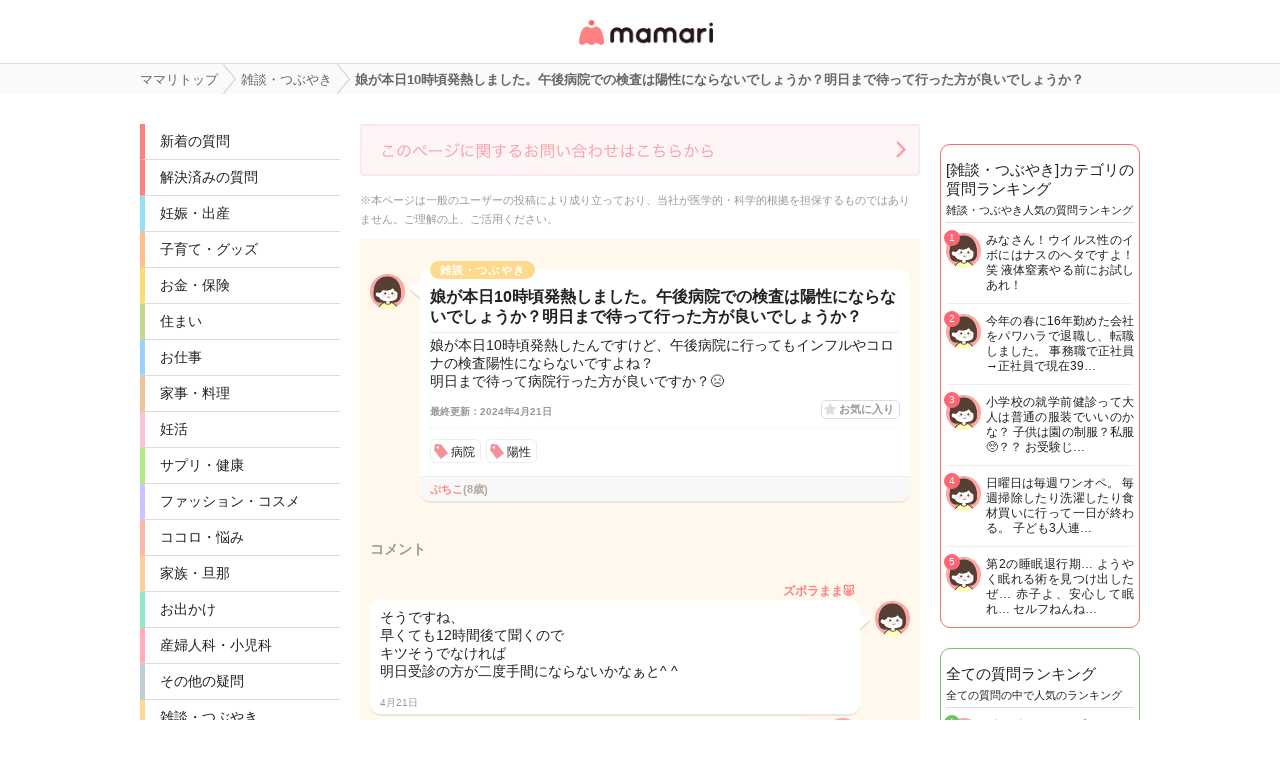

--- FILE ---
content_type: text/css
request_url: https://qa.mamari.jp/css/pc/all.min.css?1757658975
body_size: 11536
content:
body,html{margin:0;padding:0}a,abbr,acronym,address,blockquote,button,caption,cite,code,dd,del,dfn,dl,dt,em,fieldset,form,h1,h2,h3,h4,h5,h6,img,label,legend,li,ol,p,pre,q,s,samp,small,strike,strong,sub,sup,table,tbody,td,tfoot,th,thead,tr,tt,ul,var{margin:0;padding:0;border:0;font-weight:400;font-style:normal;font-size:100%;line-height:1;font-family:inherit}table{border-collapse:collapse;border-spacing:0}ol,ul{list-style:none}blockquote:after,blockquote:before,q:after,q:before{content:""}html{overflow-y:scroll;font-size:100%;-webkit-text-size-adjust:100%;-ms-text-size-adjust:100%}a:focus{outline:thin dotted}a:active,a:hover{outline:0}article,aside,details,figcaption,figure,footer,header,hgroup,nav,section{display:block}audio,canvas,video{display:inline-block;*display:inline;*zoom:1}audio:not([controls]){display:none}sub,sup{font-size:75%;line-height:0;position:relative;vertical-align:baseline}sup{top:-.5em}sub{bottom:-.25em}img{border:0;-ms-interpolation-mode:bicubic}button,input,select,textarea{font-size:100%;margin:0;vertical-align:baseline;*vertical-align:middle}button,input{line-height:normal;*overflow:visible}button::-moz-focus-inner,input::-moz-focus-inner{border:0;padding:0}button,input[type=button],input[type=reset],input[type=submit]{cursor:pointer;-webkit-appearance:button}input[type=search]{-webkit-appearance:textfield;box-sizing:content-box}input[type=search]::-webkit-search-decoration{-webkit-appearance:none}textarea{overflow:auto;vertical-align:top}html{--semantic-colors-background:#efece7;--semantic-colors-surface-primary:#fff;--semantic-colors-text-primary:#222;--semantic-colors-border-primary:#e6e6e6}@media(prefers-color-scheme:dark){html{--semantic-colors-background:#222;--semantic-colors-surface-primary:#292222;--semantic-colors-text-primary:#d9d9d9;--semantic-colors-border-primary:#666}}body{font-size:14px;font-family:Lucida Grande,Hiragino Kaku Gothic ProN,\\30D2\30E9\30AE\30CE\89D2\30B4 ProN W3,Meiryo,\\30E1\30A4\30EA\30AA,sans-serif;line-height:1.4em;color:#666;background:#fff8ed}.wrapper{padding:20px 10px 10px}.ranking-wrapper{padding:10px 10px 0}.webview-wrapper{width:100%}.home-page{margin-top:44px}.app-home-page{margin-top:0}.non-app-page{margin-top:44px}li,p{line-height:1.3em;word-break:break-all}a{text-decoration:none}a,span{line-height:1em}.btn{border-radius:5px;padding:10px;width:100%;font-weight:700;display:inline-block;text-align:center;background-color:#eee;box-shadow:0 2px 0 #ddd;color:#666}.btn__right-side{width:50px;float:right}.btn__off{opacity:.7}.btn__on,.primary{background-color:#ff8080;box-shadow:0 2px 0 #e5767c;color:#fff}.child-info{color:#b5a89f}.child-info-icon{width:15px;vertical-align:bottom}.official-category{background:#ff8080}.pregnancy-category{background:#94e0f2}.child-category{background:#ffbf8c}.money-category{background:#f9dd70}.sumai-category{background:#c3d88b}.work-category{background:#9bd0ff}.food-category{background:#e8c59b}.sterility-category{background:#ffc1d4}.health-category{background:#b0eb88}.fashion-category{background:#ccc2ff}.mental-category{background:#ffb6aa}.family-category{background:#ffcd9a}.trip-category{background:#8ceacc}.facilities-category{background:#ffaeb7}.any-category{background:#c2cdd2}.chat-category{background:#ffda8e}.report-category{background:#94e0f2}.contraception-category{background:#ffc4c6}.official-border{border-color:#ff8080}.pregnancy-border{border-color:#94e0f2}.child-border{border-color:#ffbf8c}.money-border{border-color:#f9dd70}.sumai-border{border-color:#c3d88b}.work-border{border-color:#9bd0ff}.food-border{border-color:#e8c59b}.sterility-border{border-color:#ffc1d4}.health-border{border-color:#b0eb88}.fashion-border{border-color:#ccc2ff}.mental-border{border-color:#ffb6aa}.family-border{border-color:#ffcd9a}.trip-border{border-color:#8ceacc}.facilities-border{border-color:#ffaeb7}.any-border{border-color:#c2cdd2}.chat-border{border-color:#ffda8e}.report-border{border-color:#94e0f2}.contraception-border{border-color:#ffc4c6}.loading-gif{width:21px;height:21px;position:absolute;top:50%;left:50%;margin-top:-10px;margin-left:-10px}.web-top-banner{width:300px;margin:0 auto;display:block;margin-bottom:10px}.web-fixed-banner{width:100%;position:fixed;bottom:0;z-index:1000}.section-title{position:absolute;top:-10px;left:10px;background-color:#ff8080;box-shadow:0 2px 0 #e5767c;color:#fff;font-weight:700;padding:4px 10px;font-size:12px;display:inline-block;border-radius:10px;z-index:100}.clearfix:after{content:".";display:block;height:0;clear:both;visibility:hidden}.pagination{text-align:center;margin-bottom:20px}.pagination span a{border:1px solid #eae7e4;border-bottom-width:2px;border-radius:2px;background:#fff8ed;color:#1681b2}.pagination .current,.pagination span a{display:inline-block;padding:5px 9px;line-height:1.4em;margin:0 2px}.pagination .current{border:1px solid #ddd;border-bottom-width:1px;border-top-width:2px;border-radius:2px;background:#eae7e4;color:#666}*{-webkit-tap-highlight-color:rgba(0,0,0,0);-webkit-touch-callout:none;box-sizing:border-box}input{border:none}input:not([type=submit]):not([type=button]):not([type=radio]),textarea{-webkit-appearance:none;appearance:none;box-sizing:border-box;width:100%;border:1px solid #eee;padding:8px;border-radius:5px;resize:none}select{-webkit-appearance:none;appearance:none;padding:6px 20px 6px 6px;min-width:60px;border-color:#e6e6e6;background:url("//cdn.mamari.jp/static/mamariQ/img/common/select_triangle.png") no-repeat 97% 50%,-webkit-gradient(linear,left top,left bottom,from(#fff),to(#eee));background-position:100% 50%,100%}textarea:focus{border:1px solid #ddd}header{width:100%;height:64px;background-color:#fff;border-bottom:1px solid #ddd;box-shadow:0 0 2px #ddd}.header-logo a{display:block;background:url("//cdn.mamari.jp/static/mamariQ/img/common/m-mamari-header-logo.png") no-repeat 50%;background-size:134px 25px;position:absolute;left:50%;top:17px;margin-left:-61px;padding-top:30px;overflow:hidden;height:25px;width:134px}.main-container{width:560px;margin:0 auto;padding:0 20px;border-right:1px solid #eee;border-left:1px solid #eee}.footer-app-banner{margin-top:20px;text-align:center}.footer-app-banner img{width:300px}footer{color:#999;font-size:12px;margin-top:30px}.p-footer-wrapper{background-image:url("//cdn.mamari.jp/static/mamariQ/img/common/footer_bar.png"),url("//cdn.mamari.jp/static/mamariQ/img/common/footer_bar.png");background-position:top,bottom;background-repeat:repeat-x,repeat-x;width:100%;padding:30px 0}.p-footer{margin:0 auto;width:1000px}.p-footer__logo{float:left;margin:20px 80px 0 0}.p-footer__pages{float:left;margin-right:30px}.p-footer__pages__title{margin-bottom:10px}.p-footer__pages__list{margin-bottom:5px}.p-footer__pages__list__text-link{color:#222}.p-footer__pages__list__text-link:hover{color:#222;text-decoration:underline}.p-footer__copyright{width:1000px;margin:0 auto}.p-footer__copyright__about-mamari{float:left;padding-top:10px}.p-footer__copyright__text{float:right;padding-top:10px}.p-footer__copyright__mixpanel{float:right;margin:-5px 0 0 10px;padding:0;height:36px}.q-list{margin:20px 0}.q-list-content{margin-bottom:20px;padding:0 0 0 50px;position:relative}.q-list-user-icon{width:35px;height:35px;border-radius:3px;position:absolute;left:0;top:5px}.q-list-box{background:#fff;position:relative;border-radius:10px;box-shadow:0 2px 0 #ece6dc;min-height:50px;padding-bottom:24px}.q-list-box-notification{padding-bottom:10px}.q-list-content:after{content:"";width:10px;height:16px;background-size:10px 16px;background-repeat:no-repeat;background-image:url("//cdn.mamari.jp/static/mamariQ/img/common/comment_bubble_triangle.png");position:absolute;left:40px;top:15px}.q-category{position:absolute;top:-8px;left:10px;min-width:100px;text-align:center;height:18px;line-height:18px;padding:0 10px;border-radius:10px;color:#fff;font-weight:700;font-size:11px;letter-spacing:.1em}.q-list-link{padding:18px 10px 0;display:block;color:#222;line-height:1.3em}.q-list-link-notification{padding:10px 10px 0}.q-list-img{margin:5px 0;width:100%;height:130px;background-position:50%;background-size:50% 50%}.q-content-sub{position:absolute;right:15px;bottom:3px}.q-content-sub li{float:left;margin-left:10px;font-weight:700;line-height:1.3em}.q-list-questioner{color:#ff8080;white-space:nowrap;overflow:hidden;text-overflow:ellipsis;-webkit-text-overflow:ellipsis;-o-text-overflow:ellipsis;text-align:right;font-weight:700;display:block;line-height:1.3em;font-size:12px;width:180px}.q-list-comment-count{color:#999;font-size:12px;background:url("//cdn.mamari.jp/static/mamariQ/img/common/comment_count_bubble@2x.png") no-repeat 0;padding-left:17px;line-height:1.3em;background-size:12px 12px}.no-answer-badge{font-weight:700;color:#fff;font-size:11px;background:#ff8080;box-shadow:0 2px 0 #ff8080;border-radius:2px;padding:3px;position:absolute;right:-4px;top:-5px;transform:rotate(20deg);-webkit-transform:rotate(20deg)}.question-load{text-align:center;padding-top:20px;margin-bottom:20px}.see-more-btn{margin-bottom:20px;padding:10px;background:#ff8080;box-shadow:0 2px 0 #e5767c;color:#fff;display:inline-block;width:180px}.top-special-banner{text-align:center;margin:10px 0}.top-special-banner img{width:100%;margin:-10px -10px 0}.q-section{margin-top:10px;padding-left:50px;position:relative}.q-main-user-icon{width:35px;height:35px;border-radius:3px;position:absolute;left:0;top:5px}.q-section:after{content:"";width:10px;height:16px;background-size:10px 16px;background-repeat:no-repeat;background-image:url("//cdn.mamari.jp/static/mamariQ/img/common/comment_bubble_triangle.png");position:absolute;left:40px;top:15px}.q-main{margin-bottom:10px;background:#fff;padding:18px 10px 0;border-radius:10px;position:relative;box-shadow:0 2px 0 #ece6dc}.q-main .q-title{font-weight:700;font-size:16px;padding-bottom:5px;margin-bottom:3px;border-bottom:1px solid #eee;line-height:1.3em}.q-content{line-height:1.3em;min-height:30px}.q-img{max-width:100%;max-height:300px;margin-top:6px}.q-sub{margin:10px 0 5px}.q-sub-list{float:left;margin-right:7px;margin-top:5px;font-size:11px;font-weight:700;color:#999}.q-time{font-size:10px}.q-buttons{position:absolute;right:10px;overflow:hidden}.q-favorite-list{margin-right:0;margin-top:0;position:relative}.q-favorite{background:url("//cdn.mamari.jp/static/mamariQ/img/common/good_answer.png") no-repeat -1px 2px;background-size:15px;font-weight:700;display:block;color:#999;padding:3px 5px 3px 17px;border-radius:5px;border:1px solid #ddd}.is-favorited{border-color:#ff8080;color:#ff8080;background:#fff8ed url("//cdn.mamari.jp/static/mamariQ/img/common/good_answer_on.png") no-repeat 4px 3px;background-size:contain}.q-bottom{border-top:1px solid #eee;padding:5px 10px;margin:8px -10px 0;background:#f8f8f8;border-radius:0 0 10px 10px}.q-bottom ul{float:left}.q-bottom li{float:right;margin-right:10px;font-size:11px;font-weight:700;color:#999}.q-bottom-questioner__name{color:#ff8080;font-weight:700;line-height:12px}.question-self-delete{background:url("//cdn.mamari.jp/static/mamariQ/img/common/delete_icon.png") no-repeat;width:12px;height:12px;display:block;background-size:12px 12px}.report-violation a{background:url("//cdn.mamari.jp/static/mamariQ/img/common/violation@2x.png") no-repeat;width:12px;height:12px;display:block;background-size:12px 12px}.q-main-answer{padding:0 0 20px;background:#fff8ed}.comment-wrapper{padding:10px}.comment-header{border-top:1px solid #fff8ed;overflow:hidden;margin:20px 0;padding-top:20px}.link-to-bottom,.link-to-top{padding:5px 15px;color:#fff;font-weight:700;background-color:#cabbb1;border-radius:3px;font-size:11px;float:right}.comment-title{font-weight:700;color:#999;margin-bottom:5px;float:left}.answer-bubble{margin:8px 0;position:relative}.answer-bubble:last-child{border-bottom:1px solid #fff8ed;margin-bottom:30px;padding-bottom:30px}.answer-user-icon{width:35px;height:35px;border-radius:3px;position:absolute;top:20px}.answer-reply-btn{background:url("//cdn.mamari.jp/static/mamariQ/img/common/reply2.png") no-repeat;width:20px;height:24px;display:block;background-size:20px 24px;top:62px;right:8px;position:absolute}.self-reply{padding-left:50px}.self-reply .answer-user-icon{left:0}.other-reply{padding-right:50px}.other-reply .answer-user-icon{right:0}.answer-name--active{display:inline-block}.answer-name--active,.answer-name-nolink{font-weight:700;color:#ff8080;margin-bottom:3px;font-size:12px}.self-reply .answer-name-nolink{margin-left:5px}.other-reply .answer-name,.other-reply .answer-name-nolink{text-align:right;margin-right:5px}.answer-content{background:#fff;padding:8px 10px 34px;border-radius:10px;box-shadow:0 2px 0 #ece6dc;line-height:1.3em;margin-bottom:4px;position:relative}.answer-content:before{content:"";width:10px;height:16px;background-size:10px 16px;background-repeat:no-repeat;position:absolute;top:15px}.self-reply .answer-content:before{background-image:url("//cdn.mamari.jp/static/mamariQ/img/common/comment_bubble_triangle.png");left:-10px}.other-reply .answer-content:before{background-image:url("//cdn.mamari.jp/static/mamariQ/img/common/comment_bubble_triangle_self.png");right:-10px}.answer-content--best-answered{border:2px solid #ff8080}.other-reply .answer-content--best-answered:before{background-image:url("//cdn.mamari.jp/static/mamariQ/img/common/comment_bubble_triangle_ba.png")}.answer-content--best-answered:after{content:"";width:115px;height:25px;background:url("//cdn.mamari.jp/static/mamariQ/img/common/best_answer_badge.png") no-repeat;background-size:115px 25px;position:absolute;top:-16px;left:-8px}.answer-img{max-width:100%;max-height:300px;margin-top:5px}.answer-subinfo{position:absolute;left:10px;bottom:5px}.answer-subinfo li{float:left;margin-right:6px}.answer-violation{background:url("//cdn.mamari.jp/static/mamariQ/img/common/violation_answer.png") no-repeat;width:11px;height:11px;display:block;background-size:11px 11px}.answer-self-delete{background:url("//cdn.mamari.jp/static/mamariQ/img/common/delete_icon.png") no-repeat;width:12px;height:12px;display:block;background-size:12px 12px}.answer-time{color:#999;font-size:10px}.like span{padding-left:3px}.deleted-answer .answer-content{padding:8px 10px 24px;background:#f8f8f8;box-shadow:none}.self-reply.deleted-answer .answer-content:before{background-image:url("//cdn.mamari.jp/static/mamariQ/img/common/comment_bubble_triangle_self_deleted.png");left:-10px}.other-reply.deleted-answer .answer-content:before{background-image:url("//cdn.mamari.jp/static/mamariQ/img/common/comment_bubble_triangle_other_deleted.png");right:-10px}.deleted-answer .answer-content p{color:#999}.deleted-answer .answer-name{color:#999;font-size:12px;font-weight:700}.q-main-answer .answer-deleted-time{bottom:5px;left:12px;position:absolute;font-size:10px}.deleted-user .answer-name{color:#999;font-size:12px;font-weight:700}.answer-form{margin-top:10px;padding:10px 0 30px}.answer-form .answer-area{box-shadow:0 2px 0 #ece6dc;border-radius:10px;margin-bottom:10px}.answer-form textarea{border-radius:10px;width:100%;padding:8px;border:none;box-shadow:0 2px 0 #ece6dc}.related-questions{position:relative;padding:10px}.related-questions .q-area{padding:18px 10px;border-radius:10px;background:#fff;position:relative;box-shadow:0 2px 0 #ece6dc}.related-questions .q-area li{border-bottom:1px solid #eee;padding-bottom:10px;margin-bottom:10px;position:relative;padding-left:27px;background:url("//cdn.mamari.jp/static/mamariQ/img/common/q_icon.png") no-repeat left 3px;background-size:20px 20px;min-height:20px}.related-questions .q-area li:last-child{border-bottom:none;margin-bottom:0;padding-bottom:0}.related-questions .q-area li a{color:#666;display:block;padding-right:16px;line-height:1.4em;background:url("//cdn.mamari.jp/static/mamariQ/img/common/question_arrow.png") no-repeat 100%;background-size:10px 14px}.comment-footer{border-bottom:1px solid #fff8ed;overflow:hidden;margin-bottom:30px;padding-bottom:20px}.category-list{margin-top:10px}.category-list-content{position:relative}.category-list ul{padding:18px 5px 5px;border-radius:10px;background:#fff;overflow:hidden;box-shadow:0 2px 0 #ece6dc}.category-list li{padding:0 5px 10px;width:50%;float:left;text-align:center;display:block}.category-list li a{padding:5px;display:block;border-radius:5px;color:#fff;font-weight:700}.advertise-banner-question{margin-bottom:10px}.advertise-banner-question-img{width:100%}.advertise-banner-mypage{margin-bottom:30px}.advertise-banner-mypage-img{width:100%}.share-top{text-align:center;margin-bottom:5px}.share-top img{width:300px}.invite-share{margin-bottom:80px}.invite-share p{font-weight:700;margin-bottom:5px;font-size:16px;text-align:center}.invite-share li a{margin-bottom:10px;padding:15px;font-weight:700;display:block;color:#fff;border-radius:5px}.share-line{background:#40d225 url("//cdn.mamari.jp/static/mamariQ/img/common/arrow_share.png") no-repeat 98% 15px;background-size:20px 14px}.share-tw{background:#56acee url("//cdn.mamari.jp/static/mamariQ/img/common/arrow_share.png") no-repeat 98% 15px;background-size:20px 14px}.share-mail{background:#ccc url("//cdn.mamari.jp/static/mamariQ/img/common/arrow_share.png") no-repeat 98% 15px;background-size:20px 14px}.settings{margin:15px 0}.settings label{font-weight:700;margin-bottom:5px;display:block}.settings input,.settings textarea{margin-bottom:15px}.notification{margin:15px 0}.notification-list li{margin-bottom:10px;border-radius:5px;box-shadow:0 2px 0 #ece6dc;background:#fff url("//cdn.mamari.jp/static/mamariQ/img/common/arrow@2x.png") no-repeat 100%;background-size:20px 14px}.notification-list li a{color:#666;line-height:1.2em;font-weight:700;display:block;padding:10px 30px 7px 10px}.notification-list li .date{margin-top:5px;font-size:11px;color:#999;padding-right:10px}.notification-list .unread{background:#dcf3c1 url("//cdn.mamari.jp/static/mamariQ/img/common/arrow_unread@2x.png") no-repeat 100%;background-size:20px 14px}.notification-list .unread-official-notice{background:#ff8080 url("//cdn.mamari.jp/static/mamariQ/img/common/arrow@2x.png") no-repeat 100%;background-size:20px 14px}.official-notice-content{background:#fff;border-radius:10px;margin-bottom:20px;padding:10px 0;box-shadow:0 2px 0 #ece6dc;position:relative;min-height:100px}.official-notice-title{border-bottom:2px solid #ddd;font-size:16px;font-weight:700;margin:0 10px}.official-notice-title__datetime{font-size:12px;font-weight:400;margin-top:6px;text-align:right}.official-notice-description{margin:10px 10px 0}.official-notice-contact{background:#fff;background-size:20px 14px}.official-notice-contact,.official-notice-guideline-link{border-radius:10px;margin-bottom:20px;box-shadow:0 2px 0 #ece6dc;padding:15px;font-weight:700;display:block;color:#666}.official-notice-guideline-link{background:#fff url("//cdn.mamari.jp/static/mamariQ/img/common/arrow@2x.png") no-repeat 98% 15px;background-size:20px 14px}.empty-content{position:absolute;top:50%;left:50%;width:300px;margin-top:-120px;margin-left:-150px;text-align:center}.empty-content img{width:200px;height:200px}.empty-content p{color:#ff8080;font-weight:700}.error-page{text-align:center}.error-page span{margin:140px auto 0;display:block;width:200px;height:200px;background:url("//cdn.mamari.jp/static/mamariQ/img/common/404@2x.png") no-repeat;background-size:200px 200px}.error-page .back-to-top{display:inline-block;margin:20px 0 40px;width:200px;color:#fff;font-weight:700;background:#ff8080;padding:8px 5px 9px;border-radius:5px}.contact{margin:20px 0}.contact h2{font-weight:700;margin-bottom:20px}.contact p{line-height:1.5}.contact form li{margin-bottom:15px}.contact form li label{display:block;margin-bottom:5px;font-weight:700;line-height:1.5}.error-msg{color:red}.contact .back-to-top{text-align:center;margin-top:20px}.contact .back-to-top a{background:#ff8080;color:#fff;box-shadow:none;width:360px;height:48px;border-radius:54px;align-content:center}.contact .thankyou{text-align:center}.contact .note{font-size:12px;color:#666}.contact .information{margin:20px 0;padding:20px;background-color:#fcfaf7}.contact .information p{font-size:12px}.contact form input[type=submit]{background:#ffd0d0;pointer-events:none;color:#fff;box-shadow:none;width:360px;height:48px;border-radius:54px}.contact form:has(input:checked) input[type=submit]{background:#ff8080;pointer-events:auto}.contact form .center{-webkit-box-orient:vertical;-webkit-box-direction:normal;flex-direction:column;text-align:center;gap:20px}.contact form .center,.contact form .privacy-checkbox{display:-webkit-box;display:flex;-webkit-box-pack:center;justify-content:center;-webkit-box-align:center;align-items:center}.contact form .privacy-checkbox{gap:10px}.contact form .privacy-checkbox input[type=checkbox]{-webkit-appearance:none;appearance:none;width:18px;height:18px;border:2px solid #ccc}.contact form .privacy-checkbox input[type=checkbox]:checked{background:url("//cdn.mamari.jp/static/mamariQ/img/common/check.png") no-repeat 50%;background-size:80%}.contact .privacy{background:#f6f6f6;margin:20px 0;padding:20px}.contact .privacy ol{list-style:decimal;margin:0 20px}.contact .privacy ol li{margin-bottom:0;line-height:1.5;font-size:12px}.contact form li .label-description{font-size:12px;font-weight:400;color:#222;margin-bottom:5px}.contact a{color:#ff8080}.static{margin:20px 0 40px;padding:10px;background:#fff;border-radius:5px}.static h1{font-weight:700;margin-bottom:20px;font-size:20px}.static h2{font-weight:700;margin-bottom:10px;font-size:16px}.static h3,.static h4{margin:20px 0 10px;font-weight:700}.static section{margin-bottom:40px}.static section li,.static section p{margin-bottom:10px;line-height:1.4em}.static section ul li{margin-left:20px}.static section ul li ul,.static section ul li ul li ul{margin-top:10px}.static a{color:inherit;text-decoration:underline}.mamari-msg{padding-left:65px;position:relative;background:url("//cdn.mamari.jp/static/mamariQ/img/common/mamarichan_ver2.png") 0 0 no-repeat;background-size:50px 45px}.mamari-bubble{width:100%;height:45px;display:table-cell;vertical-align:middle;background:#fff;border:1px solid #ff8080;border-radius:8px;padding:10px 5px;position:relative}.mamari-bubble p{font-size:13px;font-weight:700;color:#999}.mamari-bubble:before{left:-19px;border:8px solid transparent;border-right:10px solid #ff8080}.mamari-bubble:after,.mamari-bubble:before{content:"";position:absolute;top:13px;width:0;height:0}.mamari-bubble:after{left:-17px;border:8px solid transparent;border-right:10px solid #fff}.user-page{margin-top:15px}.user-page-content{background:#fff;border-radius:10px;margin-bottom:20px;padding-top:10px;box-shadow:0 2px 0 #ece6dc;min-height:100px;position:relative}.user-profile-upper{overflow:hidden;display:table}.user-icon-box{width:69px;height:70px;padding:10px 10px 5px;display:table-cell}.profile-user-icon{width:50px;height:50px;border-radius:3px}.user-name{padding:5px 10px;vertical-align:middle;display:table-cell;font-weight:700;text-align:center}.user-profile{padding:0 10px 10px}.user-profile p{line-height:1.3em;min-height:40px}.edit-category-show-settings{border-radius:10px;margin-bottom:20px;box-shadow:0 2px 0 #ece6dc;padding:15px;font-weight:700;display:block;color:#666;background:#fff no-repeat 98% 15px;background-size:19px 14px;position:relative}.edit-category-show-settings a{position:absolute;right:8px;top:7px}.user-page-answered-question{padding:5px 0}.user-page-answered-question-headline{background:#fff;border-bottom:2px solid #ddd;border-left:4px solid #ff8080;border-radius:8px;font-size:14px;font-weight:700;margin-bottom:10px;padding:8px 10px}.user-action-count{background:#fff;border-radius:10px;box-shadow:0 2px 0 #ece6dc;margin-bottom:20px}.user-action-count table{width:100%}.user-action-count td{text-align:center;width:50%;padding:8px 0;border:1px solid #fff8ed;border-radius:10px;font-size:11px}.user-action-count .upper td{border-top:none}.user-action-count td a{color:#666}.user-action-count .lower td{border-bottom:none}.user-action-count td div{width:80px;display:inline-block;padding-left:35px;text-align:left;font-size:10px}.user-action-count .question-number{background:url("//cdn.mamari.jp/static/mamariQ/img/common/number_question.png") no-repeat 0;background-size:28px 23px}.user-action-count .answer-number{background:url("//cdn.mamari.jp/static/mamariQ/img/common/number_answer.png") no-repeat 0;background-size:28px 23px}.user-action-count .ba-number{background:url("//cdn.mamari.jp/static/mamariQ/img/common/good_answer_on.png") no-repeat 0;background-size:contain;width:115px;margin-left:33px}.user-action-count .like-number{background:url("//cdn.mamari.jp/static/mamariQ/img/common/number_like.png") no-repeat 0;background-size:28px 23px}.user-action-count td span{font-weight:700;margin-bottom:3px;font-size:18px;display:block;text-align:left}.category-headline{font-size:16px;margin-bottom:10px}.category-headline,.category-headline-link{color:#222;font-weight:700}.select-q-category{margin-top:15px}.select-q-category ul{overflow:hidden;margin:0 -5px}.select-q-category li{padding:0 5px;margin-bottom:20px;box-sizing:border-box;width:33.3%;float:left;text-align:center}.select-q-category li img{width:90px;height:92px}.select-q-category li p{font-weight:700}.first-q-selected-category{margin-top:20px}.first-q-selected-category p{font-weight:700}.first-q-selected-category p span{color:#fff;padding:5px 10px 6px;border-radius:10px;display:inline-block;margin-left:5px}.q-area{margin:15px 0 20px;box-shadow:0 2px 0 #ece6dc;border-radius:10px}.q-area textarea{border-radius:10px;width:100%;padding:5px;border:none;box-sizing:border-box}.skip-frist-question{margin-top:60px}.point-top{background:#9fd8e0;height:111px;margin:-10px -10px 20px;text-align:center}.point-top img{width:320px;height:111px}.point-features h3{background:#ff8080;padding:5px;font-weight:700;color:#fff;margin-left:5px;font-size:18px;margin-bottom:10px;text-align:center;box-shadow:0 2px 0 #e5767c;border-radius:5px;position:relative}.point-features h3:before{content:"";width:40px;height:40px;background:url("//cdn.mamari.jp/static/mamariQ/img/common/point_title.png") no-repeat;background-size:40px 40px;position:absolute;left:-5px;top:-5px}.point-features>div{margin-bottom:20px}.point-features>div p{padding:0 10px}.point-system-detail{background:#fff;padding:5px 10px;margin-top:10px;border-radius:5px;box-shadow:0 2px 0 #ece6dc}.point-system-detail li{font-weight:700;padding:10px 10px 5px;background-position:100%;background-repeat:no-repeat;line-height:19px}.point-system-detail .point-limit{font-weight:400;display:inline-block;font-size:12px}.point-system-detail .point-value{padding-top:0;padding-right:0;text-align:right;font-size:12px}.point-system-detail li:last-child{margin-bottom:0}.point-system-detail .number{border-radius:30px;background:#ff8080;font-weight:700;color:#fff;padding:5px 9px;margin-right:10px}.campaign-list li{border-bottom:1px solid #fff8ed}.campaign-list li a{padding:10px 35px 10px 15px;font-weight:700;display:block;color:#666;background:#fff url("//cdn.mamari.jp/static/mamariQ/img/common/arrow@2x.png") no-repeat 98%;background-size:20px 14px;line-height:1.3em}.campaign-list li:first-child a{border-radius:10px 10px 0 0}.campaign-list li:last-child a{border-radius:0 0 10px 10px;box-shadow:0 2px 0 #ece6dc}.campaign-list li a span{display:block;font-size:11px;font-weight:400;margin-top:5px}.guideline{margin-bottom:40px}.guideline-content{background:#fff;padding:10px;border-radius:0 0 5px 5px;box-shadow:0 2px 0 #ece6dc;margin-bottom:20px}.guideline h1{font-weight:700;font-size:18px;margin:10px 0 15px}.guideline section{color:#666}.guideline h2{background:#ff8080;padding:10px;margin-bottom:2px;color:#fff;font-size:16px;box-shadow:0 2px 0 #e5767c;z-index:1000}.guideline h2,.guideline h3{font-weight:700;border-radius:3px}.guideline h3{padding:8px 10px;background:#fff8ed;margin:15px 0 10px}.guideline h4{font-weight:700;margin:0 0 15px 10px}.guideline ul{margin-bottom:15px}.guideline li{line-height:1.6em}.guideline li p{margin-left:10px}.guideline p{line-height:1.6em;margin-bottom:20px}.guideline p:last-child{margin-bottom:10px}.faq{color:#666;margin:-10px 0 40px}.faq h1{padding:10px 0;font-weight:700}.faq h2{padding:5px 10px;background:#fff8ed;margin:0 -10px;font-weight:700}.faq-list:first-child{border-top:1px solid #ece6dc}.faq-list{margin:0 -10px}.faq-list .faq-question{display:block;padding:13px 35px 13px 10px;font-weight:700;line-height:1.3em;color:#84817b;border-bottom:1px solid #ece6dc;background:url("//cdn.mamari.jp/static/mamariQ/img/common/faq_arrow_close.png") no-repeat 100%;background-size:24px 9px;text-decoration:none}.opened .faq-question{background:url("//cdn.mamari.jp/static/mamariQ/img/common/faq_arrow_open.png") no-repeat 100%;background-size:24px 9px}.faq-list .faq-answer{padding:10px;border-bottom:1px solid #ece6dc;background:#fff;display:none;line-height:1.7em}.faq-list a{color:blue;text-decoration:underline}.faq-ask-more{padding:20px 0}.faq-ask-more p{line-height:1.7em}.fancybox-skin{background:none!important;box-shadow:none!important;padding:0!important}.fancybox-close{background:url("//cdn.mamari.jp/static/mamariQ/img/common/fancybox_sprite.png") no-repeat;background-size:30px 30px}@media screen and (min-width:768px){body{background:#fff}.wrapper{background:#fff8ed}.comment-wrapper,.webview-wrapper,.wrapper{width:560px;margin:0 auto}.comment-wrapper{background:#fff8ed;border-right:2px solid #ece6dc;border-left:2px solid #ece6dc}.app-home-page{margin-top:54px}.q-main-answer{padding:0;background:#fff}.related-questions{width:560px;margin:0 auto;background:#fff8ed;border:2px solid #ece6dc;border-top:none}}.topic-list-box{background:#fff;border-radius:10px;box-shadow:0 2px 0 #ece6dc;height:auto;margin:0 auto 20px;position:relative;padding:5px 0}.topic-info{margin:0 auto;padding:5px 0;width:95%}.topic-title{color:#ff8080;font-size:15px;float:left}.topic-total{float:right;font-size:12px;line-height:1.8em}.topic-q-link{color:#666}.topic-list-content{border-top:1px dashed #eee;width:95%;min-height:60px;margin:0 auto;padding:10px 0;position:relative}.topic-q-icon-wrapper{position:absolute;top:10px;left:0;width:25px;height:25px}.topic-q-icon{max-width:100%}.topic-q-link-sentence{padding-left:31px}.main{color:#222;width:1000px;margin:30px auto 0}.p-menu{float:left;width:200px}.p-contents{float:left;margin:0 20px;width:560px}.p-sub{float:left;width:200px}.p-main-menu__list{border-bottom:1px solid #ddd;font-size:14px;border-left:5px solid #ff8080}.p-main-menu__list__text-link{color:#222;display:block;height:35px;line-height:35px;font-size:14px;font-weight:500;padding-left:15px}.p-main-menu__list__text-link:hover{text-decoration:underline}.p-category-menu__list{line-height:0;border-bottom:1px solid #ddd;border-left-width:5px;border-left-style:solid}.p-category-menu__list__link{display:block;height:35px;line-height:35px;font-size:14px;font-weight:500;color:#222;padding-left:15px}.p-category-menu__list__link:hover{text-decoration:underline}.p-sub-content{border:1px solid;border-radius:10px;margin-top:20px;padding:15px 5px 0}.p-sub__category-rank{border-color:#fc6572}.p-sub__all-rank{border-color:#6dc565}.p-sub-content__keyword__wrapper{margin-top:20px;padding:0 5px;width:200px}.p-sub-content__title{font-size:15px;line-height:1.3em;margin-bottom:5px}.p-sub-content__detail{border-bottom:1px solid #ddd;font-size:11px;padding-bottom:5px}.p-sub-content__list{border-bottom:1px solid #eee;padding:10px 0;position:relative}.p-sub-content__list__link{color:#222}.p-sub-content__list__thumb__wrapper{float:left;width:35px;left:35px}.p-sub-content__list__thumb{border-radius:3px;max-width:100%}.p-sub-content__list__thumb:hover{opacity:.7}.p-sub-content__list__text{float:left;font-size:12px;margin-left:5px;text-align:justify;width:148px;min-height:35px}.p-sub-content__list__text:hover{text-decoration:underline}.p-sub-content__list:last-child{border:none}.p-sub__rank-number{border-radius:8px;color:#fff;font-size:10px;line-height:1.6em;position:absolute;top:7px;left:-2px;text-align:center;width:16px;height:16px}.p-sub__rank-number__category{background-color:#fc6572}.p-sub__rank-number__all{background-color:#6dc565}.p-keywords{margin-top:10px}.p-question-keywards{padding:10px 10px 0;border-top:1px dotted #eee}.question-keywards--left-space-delete{padding-left:0}.p-keyword__list{background:url("//cdn.mamari.jp/static/mamariQ/img/common/tag_follow.png") no-repeat 3px 4px;background-size:14px 15px;border:1px solid #eee;border-radius:5px;font-size:12px;float:left;height:24px;line-height:2em;margin:0 5px 5px 0}.p-keyword__list__link{color:#222;display:block;line-height:2em;padding:0 5px 0 20px}.p-keyword__list__link:hover{background:url("//cdn.mamari.jp/static/mamariQ/img/common/tag_follow.png") no-repeat 3px 4px;background-size:14px 15px;background-color:#fff;border-radius:5px;height:22px}.p-keyword__list__link—left-padding{padding:0 5px 0 20px}.p-breadcrumb{background-color:#fafafa;width:100%;height:30px}.p-breadcrumb__centering-wrapper{width:1000px;margin:0 auto}.p-breadcrumb__list{background:url("//cdn.mamari.jp/static/mamariQ/img/common/breadcrumb-arrow.png") no-repeat 100%;color:#666;font-size:13px;line-height:2.4em;float:left;padding-right:23px}.p-breadcrumb__list:last-child{background-image:none;font-weight:700}.p-breadcrumb__list__text-link{color:#666;display:block;font-size:13px;line-height:2.4em;height:30px}.p-breadcrumb__list__text-link:hover{text-decoration:underline}.p-bottom-breadcrumb{background-color:#fff;margin-top:50px}.p-bottom-breadcrumb__list{background:url("//cdn.mamari.jp/static/mamariQ/img/common/breadcrumb-botom-arrow.png") no-repeat 100%;font-size:12px;float:left;padding-right:35px}.p-bottom-breadcrumb__list__text-link{color:#222}.p-bottom-breadcrumb__list__text-link:hover{text-decoration:underline}.p-bottom-breadcrumb__list:last-child{background-image:none}.p-summary{margin-bottom:20px}.p-page-title{padding-top:20px;margin-bottom:15px;font-size:26px}.p-page-lead{margin-bottom:30px}.p-page-title__link{color:#222}.p-page-title__link:hover{text-decoration:underline}.sitemap{font-size:13px;width:1000px}.sitemap__list{border-top:1px dashed #eee;border-bottom:1px dashed #eee}.sitemap__title{border-right:1px solid #ddd;padding:30px 0}.sitemap__pages-wrapper{width:750px;padding:20px 0 5px}.sitemap__text-link{color:#222}.sitemap__text-link:hover{text-decoration:underline}.sitemap__pages{float:left;margin-left:20px}.sitemap__pages__list{background:url("//cdn.mamari.jp/static/mamariQ/img/common/arrow-link.png") no-repeat 0;float:left;margin-bottom:15px;overflow:hidden;padding-left:15px;text-overflow:ellipsis;white-space:nowrap;width:180px}.p-keywords-wrapper{margin-bottom:20px}.p-keywords__header{margin-bottom:30px}.p-keywords__header__title{padding-top:20px;margin-bottom:15px;font-size:26px}.p-keywords__header__title__link{color:#222}.p-keywords__header__title__link:hover{text-decoration:underline}.p-keywords__header__lead{font-size:13px}.p-keywords{width:100%;height:100%}.p-keywords__block-wrapper{width:32%;height:215px;border:1px solid #ff8080;border-radius:5px;padding:15px;float:left}.p-keywords__block--left{margin:0 2% 2% 0}.p-keywords__block--center{margin:0 0 2%}.p-keywords__block--right{margin:0 0 2% 2%}.p-keywords__block-title{font-size:17px;line-height:1.5em;border-bottom:1px dashed #eee;margin-bottom:15px}.p-keywords__block-title__link{color:#222;font-weight:700}.p-keywords__block__list{background:url(/img/common/arrow-link.png) no-repeat 0;width:100%;padding:0 0 0 15px;margin-bottom:5px;overflow:hidden;text-overflow:ellipsis;white-space:nowrap;float:left}.p-keywords__block__list__link{color:#222;font-size:13px;line-height:1.5em}.p-keywords__block__list__link:hover{text-decoration:underline}.p-keywords-footer{margin-top:30px;text-align:right}.p-keywords-footer__other-link{color:#222}.p-keywords-footer__other-link:hover{text-decoration:underline}.categories__list{border:2px solid #ddd;border-radius:5px;float:left;margin:0 13px 13px 0;padding:15px 10px;width:320px;height:260px}.categories__list__link:hover{background-color:#fff;border-radius:5px;display:block;margin:-15px 0 0 -10px;padding:15px 10px;width:316px;height:256px}.categories__title{background-color:#ff8080;color:#fff;font-size:18px;margin-bottom:10px;padding:6px}.categories__lead{color:#222;line-height:1.5em;word-break:normal}.search-wrapper{background-color:#fff2f4;width:1000px;height:auto;padding:20px}.all-keyword{margin-bottom:50px}.all-keyword__list{background:url("//cdn.mamari.jp/static/mamariQ/img/common/arrow-link.png") no-repeat 0;float:left;font-size:13px;margin-bottom:15px;overflow:hidden;padding-left:15px;text-overflow:ellipsis;white-space:nowrap;width:200px}.all-keyword__list__link{color:#222}.all-keyword__list__link:hover{text-decoration:underline}.p-page-header-wrapper{margin-bottom:20px}.p-page__thumb__wrapper{float:left;margin-right:10px;width:100px;height:100px}.p-page__thumb{max-width:100%}.p-topics{background-color:#fff2f4;border-top-left-radius:10px;border-top-right-radius:10px;padding:20px 10px 10px}.p-topics__header{border-bottom:1px solid #ddd;padding-bottom:5px;margin-bottom:20px}.p-topics__title{font-size:17px;letter-spacing:.03em;float:left}.p-topics__post-count{font-size:13 px;float:right}.p-topics__more{border-top:2px solid #eee;background-color:#f8f8f8;border-bottom-left-radius:10px;border-bottom-right-radius:10px;font-size:14px;padding:0 5px;text-align:center}.p-topics__more__link{color:#ff8080;display:block;padding:20px}.p-topics__more__link:hover{text-decoration:underline}.p-page-swich__list{background-color:#ece6dc;border-top-left-radius:10px;border-top-right-radius:10px;float:left;line-height:3em;margin-left:15px;text-align:center;width:120px;height:40px}.p-page-swich__list__link{color:#222;display:block;line-height:3em;width:120px;height:40px}.p-page-swich__list__link:hover{text-decoration:underline}.p-page-swich__list--active{background-color:#fff8ed}.p-contents-ads{width:440px;margin:0 auto;padding:30px 0}.p-contact-banner-wrapper{margin-bottom:10px}.p-contents__disclaimer{font-size:11px;color:#999;margin:10px 0}.p-summary-question-wrapper{background-color:#fff;box-shadow:0 2px 0 #ece6dc;font-size:12px;min-height:35px;border-radius:10px;padding:15px;margin-bottom:20px}.p-summary-question-title{font-size:16px;line-height:1.3em;margin-bottom:5px}.p-summary-question__list{border-top:1px dashed #eee;padding:10px 0;position:relative}.p-summary-question__list:last-child{padding-bottom:0}.p-summary-question__list__link{display:block;padding:10px;line-height:1.3em;background-color:#fef8f8;border:1px solid #ff8080;border-radius:5px;font-size:13px;color:#ff8080}.p-summary-question__list__link:hover{text-decoration:underline}.involved-the-word-questions-wrapper{background-color:#fff;border-top-left-radius:10px;border-top-right-radius:10px;padding:15px 15px 5px}.involved-the-word-questions-title{border-bottom:1px dashed #eee;font-size:16px;padding-bottom:5px}.involved-the-word-questions__list{border-bottom:1px dashed #eee;padding:10px 0}.involved-the-word-questions__list:last-child{border:none}.involved-the-word-questions__thumb__wrapper{float:left;margin-right:10px;width:35px;height:35px}.involved-the-word-questions__thumb{border-radius:3px;max-width:100%}.involved-the-word-questions__thumb:hover{opacity:.7}.involved-the-word-questions__text{float:left;font-size:13px;line-height:1.4em;width:465px}.involved-the-word-questions__link{color:#222}.involved-the-word-questions__text:hover{text-decoration:underline}.involved-the-word-questions-more{border-top:2px solid #eee;background-color:#f8f8f8;border-bottom-left-radius:10px;border-bottom-right-radius:10px;font-size:14px;padding:0 5px;margin-bottom:30px;text-align:center}.involved-the-word-questions-more__link{color:#ff8080;display:block;padding:15px}.involved-the-word-questions-more__link:hover{text-decoration:underline}.p-contents-ads__left{float:left}.p-contents-ads__right{float:right}.link-mamari-article{margin-top:20px}.link-mamari-article--top-space{margin-top:0}.link-mamari-article__list{background-color:#fef8f8;border:1px solid #ff8080;border-radius:5px;color:#ff8080;margin-bottom:10px}.link-mamari-article__list__link{color:#ff8080;display:block;line-height:1.3em;padding:8px 10px}.link-mamari-article__list__link-label{color:#999}.p-page-header--top-space{margin-top:20px}.p-page-header__about-tag-title{border-bottom:1px solid #eee;font-weight:700;padding-bottom:5px}.p-keywords--tag-page{border:none;padding-top:0}.answer-comment-list{position:relative;margin-right:50px}.answer-comment-list .answer-user-icon{top:0;right:-50px}.answer-comment-list .answer-name{font-weight:700;color:#ff8080;margin-bottom:10px;font-size:12px;display:inline-block}.answer-comment-list .answer-name--disabled{color:#999}.p-question-topic__content{background:#fff8ed;padding:30px 20px 50px}.p-question-topic__content__inner{margin-bottom:50px}.p-question-topic__content__inner:last-child{margin:0}.p-question-topic-headline{margin-bottom:20px}.p-question-topic-headline__title{padding-top:20px;margin-bottom:10px;font-size:25px;line-height:1.3em}.p-question-topic-headline__desc{margin-bottom:30px;color:#666}.p-question-topic-item{padding-left:50px;position:relative}.p-question-topic-item:after{content:"";position:absolute;width:10px;height:16px;background-size:10px 16px;background-repeat:no-repeat;background-image:url("//cdn.mamari.jp/static/mamariQ/img/common/comment_bubble_triangle.png");left:40px;top:15px}.p-question-topic-item__icon{width:35px;height:35px;border-radius:3px;position:absolute;left:0;top:5px}.p-question-topic-item-content{position:relative;background:#fff;padding:15px 10px 0;border-radius:10px}.p-question-topic-item-content__title{font-weight:700;font-size:16px;padding-bottom:10px;margin-bottom:10px;border-bottom:1px solid #eee;line-height:1.4em}.p-question-topic-item-content__title__link{color:#ff8080}.p-question-topic-item-content__title__link:hover{text-decoration:underline}.p-question-topic-item-content__desc{line-height:1.3em;min-height:30px}.p-question-topic-item-content__img{max-width:100%;max-height:300px;margin-top:15px}.p-question-topic-item-content__date{font-size:10px;color:#999;margin-top:10px}.p-question-topic-item-content__meta{border-top:1px solid #eee;padding:5px 10px;margin:8px -10px 0;background:#f8f8f8;border-radius:0 0 10px 10px}.p-question-topic-item-content__meta__name{font-size:11px;font-weight:700;color:#999}.p-question-topic-good-answer{margin-top:15px;position:relative}.p-question-topic-good-answer--reply{padding:0 50px}.p-question-topic-good-answer__icon{position:absolute;width:35px;height:35px;border-radius:3px;top:20px;right:0}.p-question-topic-good-answer__name{text-align:right;font-weight:700;color:#999;margin-bottom:3px;font-size:11px;margin-right:5px}.p-question-topic-good-answer-content{background:#fff;padding:20px 10px 34px;border-radius:10px;line-height:1.3em;position:relative;border:2px solid #ff8080}.p-question-topic-good-answer-content:before{content:"";width:10px;height:16px;background-size:10px 16px;background-repeat:no-repeat;position:absolute;top:15px;right:-10px;background-image:url("//cdn.mamari.jp/static/mamariQ/img/common/comment_bubble_triangle_ba.png")}.p-question-topic-good-answer-content:after{content:"";width:115px;height:25px;background:url("//cdn.mamari.jp/static/mamariQ/img/common/best_answer_badge.png") no-repeat;background-size:115px 25px;position:absolute;top:-13px;left:7px}.p-question-topic-good-answer-content__img{max-width:100%;max-height:300px;margin-top:5px}.p-question-topic-good-answer-content__meta{position:absolute;left:10px;bottom:5px}.p-question-topic-good-answer-content__meta__time{float:left;color:#999;font-size:10px}.about-section{position:relative;padding:24px 10px;box-sizing:border-box}.about-section__title{display:block;margin:0 auto 16px;max-width:320px;width:100%;height:auto}.about-section__desc{text-align:center;font-size:16px;color:#222;margin-bottom:20px}.about-section__highlight{font-weight:700}.about-section__image{margin:0 auto 24px}.about-section__download,.about-section__image{display:block;max-width:350px;width:100%;height:auto}.about-section__download{margin:20px auto 16px}.about-section--top{background:#f7eada}.about-section--qa{background:#fff2f4}.about-section--qa:before{content:"";display:block;position:absolute;left:0;top:-20px;width:100%;height:40px;background:-webkit-repeating-radial-gradient(circle,#fff2f4 0,#fff2f4 25.5px,transparent 0,transparent 38.25px);background:repeating-radial-gradient(circle,#fff2f4 0,#fff2f4 25.5px,transparent 0,transparent 38.25px);background-size:38.25px 51px;z-index:1}.about-section--message{background:#fff}.about-section--message:before{content:"";display:block;position:absolute;left:0;top:-20px;width:100%;height:40px;background:-webkit-repeating-radial-gradient(circle,#fff 0,#fff 25.5px,transparent 0,transparent 38.25px);background:repeating-radial-gradient(circle,#fff 0,#fff 25.5px,transparent 0,transparent 38.25px);background-size:38.25px 51px;z-index:1}.about-section--article{background:#f7eada}.about-section--article:before{content:"";display:block;position:absolute;left:0;top:-20px;width:100%;height:40px;background:-webkit-repeating-radial-gradient(circle,#f7eada 0,#f7eada 25.5px,transparent 0,transparent 38.25px);background:repeating-radial-gradient(circle,#f7eada 0,#f7eada 25.5px,transparent 0,transparent 38.25px);background-size:38.25px 51px;z-index:1}.about-section--coupon{background:#fff2f4}.about-section--coupon:before{content:"";display:block;position:absolute;left:0;top:-20px;width:100%;height:40px;background:-webkit-repeating-radial-gradient(circle,#fff2f4 0,#fff2f4 25.5px,transparent 0,transparent 38.25px);background:repeating-radial-gradient(circle,#fff2f4 0,#fff2f4 25.5px,transparent 0,transparent 38.25px);background-size:38.25px 51px;z-index:1}
/*# sourceMappingURL=all.min.css.map*/